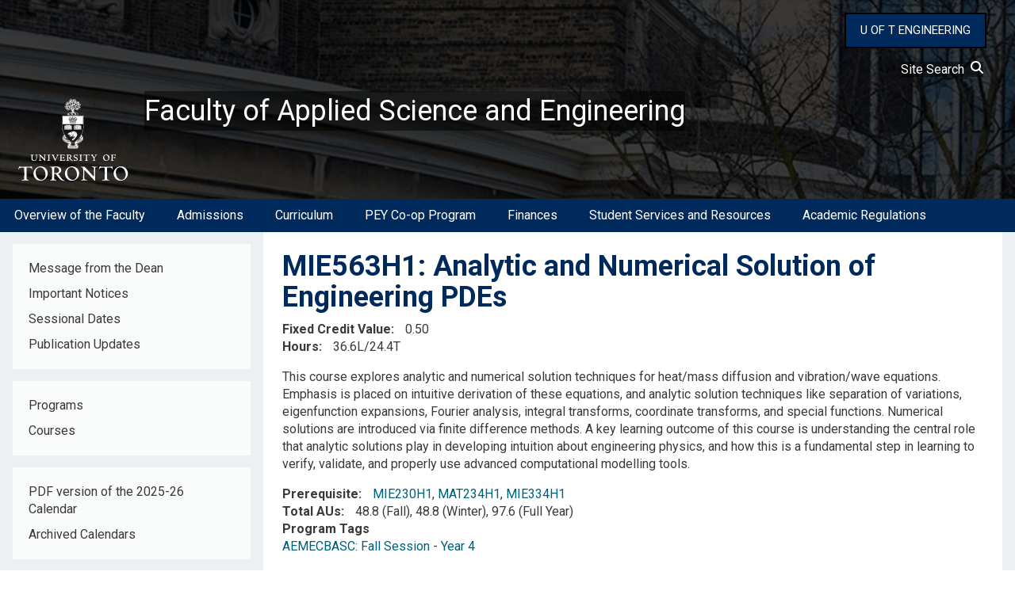

--- FILE ---
content_type: text/html; charset=UTF-8
request_url: https://engineering.calendar.utoronto.ca/course/mie563h1
body_size: 9335
content:
<!DOCTYPE html>
<html lang="en" dir="ltr">
  <head>
    <meta charset="utf-8" />
<script async src="https://www.googletagmanager.com/gtag/js?id=G-CYGXHRXQ3J"></script>
<script>window.dataLayer = window.dataLayer || [];function gtag(){dataLayer.push(arguments)};gtag("js", new Date());gtag("set", "developer_id.dMDhkMT", true);gtag("config", "G-CYGXHRXQ3J", {"groups":"default","page_placeholder":"PLACEHOLDER_page_location","allow_ad_personalization_signals":false});</script>
<meta name="Generator" content="Drupal 10 (https://www.drupal.org)" />
<meta name="MobileOptimized" content="width" />
<meta name="HandheldFriendly" content="true" />
<meta name="viewport" content="width=device-width, initial-scale=1.0" />
<link rel="icon" href="/sites/default/files/favicon.ico" type="image/vnd.microsoft.icon" />
<link rel="canonical" href="https://engineering.calendar.utoronto.ca/course/mie563h1" />
<link rel="shortlink" href="https://engineering.calendar.utoronto.ca/node/21017" />

    <title>MIE563H1 | Faculty of Applied Science and Engineering</title>
    <link rel="stylesheet" media="all" href="/sites/default/files/css/css_VGhSFAqfhIbGB_PKyl8aY_EdIrMaiDNkbZXPcJKwm5Q.css?delta=0&amp;language=en&amp;theme=w3css_subtheme&amp;include=[base64]" />
<link rel="stylesheet" media="all" href="/sites/default/files/css/css_xRtiD45R9XMeal-oolexTv9X587ekExyR-mrIIk_Xcw.css?delta=1&amp;language=en&amp;theme=w3css_subtheme&amp;include=[base64]" />
<link rel="stylesheet" media="all" href="https://fonts.googleapis.com/css2?family=Roboto:ital,wght@0,400;0,700;1,400&amp;display=swap" />
<link rel="stylesheet" media="all" href="/sites/default/files/css/css_gjA2n6UqHR3CB0BIDPlzlvgqO-MiKYRJ8byflqX5RVk.css?delta=3&amp;language=en&amp;theme=w3css_subtheme&amp;include=[base64]" />
<link rel="stylesheet" media="all" href="https://fonts.googleapis.com/css2?family=Roboto:ital,wght@0,400;0,700;1,400;1,700&amp;display=swap" />
<link rel="stylesheet" media="all" href="/sites/default/files/css/css_7Mw8tu3Gw69XGw4B6uB6Tp7scd8Yddc9zss-QjiltSw.css?delta=5&amp;language=en&amp;theme=w3css_subtheme&amp;include=[base64]" />

    
  </head>
  <body class="path-node-21017 path-node page-node-type-courses">
        <a href="#main-content" class="visually-hidden focusable skip-link">
      Skip to main content
    </a>
    
      <div class="dialog-off-canvas-main-canvas" data-off-canvas-main-canvas>
      <!-- Start: Page Wrapper -->
<div class="page-wrapper w3-col w3-clear w3-animate-opacity w3-text-theme w3-animate-opacity-disabled">

    <!-- Start: Header -->
  <header id="header" class="w3-col w3-clear w3-theme-l4 none " role="banner" aria-label="Site header">
    <div id="header-inner" class="w3-container header-inner none">
                  

<section id="block-w3css-subtheme-responsivemenumobileicon" class="responsive-menu-toggle-wrapper responsive-menu-toggle w3-block w3-block-wrapper block-responsive-menu block-responsive-menu-toggle">
  
    
      <a id="toggle-icon" class="toggle responsive-menu-toggle-icon" title="Menu" href="#off-canvas">
  <span class="icon"></span><span class="label">Menu</span>
</a>
  </section>

<section id="block-w3css-subtheme-sitesearch" class="w3-block w3-block-wrapper block-block-content block-block-contente9e39305-c7c7-4021-bb45-7a78bde2982a">
  
    
      
            <div class="w3-row field field--name-body field--type-text-with-summary field--label-hidden w3-bar-item field__item"><style type="text/css">button#home_button {
    	background-color: #002A5C;
    	border: 2px solid black;
	    padding: 10px 18px;
	    color: white;
	    font-size: 15px;
        cursor:pointer;
    }
    button#home_button:hover{
    	background-color: #00607a;
		text-decoration: none;
    }
</style>
<p class="text-align-right"><button id="home_button" onclick="location.href='https://www.engineering.utoronto.ca/'" type="button">U OF T ENGINEERING</button>&nbsp;&nbsp;&nbsp;&nbsp;&nbsp;</p>

<div class="text-align-right"><span style="text-decoration: none; background-color:rgba(0, 0, 0, 0.5); color:#FFFFFF;"><a href="/site-search">Site Search&nbsp;&nbsp;<svg height="1em" viewBox="0 0 512 512">
<style type="text/css">svg{fill:#fafcff}
</style>
<path d="M416 208c0 45.9-14.9 88.3-40 122.7L502.6 457.4c12.5 12.5 12.5 32.8 0 45.3s-32.8 12.5-45.3 0L330.7 376c-34.4 25.2-76.8 40-122.7 40C93.1 416 0 322.9 0 208S93.1 0 208 0S416 93.1 416 208zM208 352a144 144 0 1 0 0-288 144 144 0 1 0 0 288z" /></svg></a></span> &nbsp;&nbsp;&nbsp;&nbsp;&nbsp;</div>
</div>
      
  </section>

<section id="block-w3css-subtheme-branding" class="w3-block w3-block-wrapper block-system block-system-branding-block">
  
    
        <a href="/" title="Home" rel="home" class="w3-left w3-padding-16 site-logo">
      <img src="/sites/default/files/U-of-T-logo.svg" alt="Home" />
    </a>
  <div class="site-name-slogan">
      <h1 class="site-name w3-show-block">
      <a class="site-name-link" href="/" title="Home" rel="home">Faculty of Applied Science and Engineering</a>
    </h1>
    </div>
</section>


          </div>
  </header>
  <!-- End: Header -->
  
    <!-- Start: Main Navigation - Horizontal -->
  <div id="main-navigation-h" class="w3-col w3-clear main-navigation-wrapper w3-theme " role="navigation" aria-label="Main Navigation" >
    <div id="main-navigation-inner-h" class="w3-row main-navigation-inner-h none">
      <div class="mobile-nav w3-hide-large w3-button w3-block w3-right-align w3-large w3-theme ">
                <svg aria-hidden="true" role="img" xmlns="http://www.w3.org/2000/svg" width="28" height="28" viewBox="0 0 24 24" fill="none" stroke="currentColor" stroke-width="2" stroke-linecap="butt" stroke-linejoin="bevel">
          <line x1="3" y1="12" x2="21" y2="12"></line>
          <line x1="3" y1="6" x2="21" y2="6"></line>
          <line x1="3" y1="18" x2="21" y2="18"></line>
        </svg>
      </div>
      

<section id="block-w3css-subtheme-horizontalmenu" class="w3-block w3-block-wrapper block-responsive-menu block-responsive-menu-horizontal-menu">
  
    
      <nav class="responsive-menu-block-wrapper">
  
              <ul id="horizontal-menu" class="horizontal-menu">
                    <li class="menu-item">
        <a href="/overview-faculty" data-drupal-link-system-path="node/7290">Overview of the Faculty</a>
              </li>
                <li class="menu-item">
        <a href="/admission-requirements" data-drupal-link-system-path="node/7291">Admissions</a>
              </li>
                <li class="menu-item">
        <a href="/curriculum" data-drupal-link-system-path="node/7292">Curriculum</a>
              </li>
                <li class="menu-item">
        <a href="/PEY_Co-op" data-drupal-link-system-path="node/14731">PEY Co-op Program</a>
              </li>
                <li class="menu-item menu-item--expanded">
        <a href="/finances" data-drupal-link-system-path="node/7293">Finances</a>
                                <ul class="menu sub-nav">
                    <li class="menu-item">
        <a href="/fees-and-expenses" data-drupal-link-system-path="node/7294">Fees and Expenses</a>
              </li>
                <li class="menu-item">
        <a href="/scholarships-and-financial-aid" data-drupal-link-system-path="node/7295">Scholarships and Financial Aid</a>
              </li>
        </ul>
  
              </li>
                <li class="menu-item">
        <a href="/student-services-and-resources" data-drupal-link-system-path="node/7296">Student Services and Resources</a>
              </li>
                <li class="menu-item">
        <a href="/academic-regulations" data-drupal-link-system-path="node/7297">Academic Regulations</a>
              </li>
        </ul>
  


</nav>
  </section>


    </div>
  </div>
  <!-- End: Main Navigation - Horizontal -->
  
  
    <!-- Start: Highlighted -->
  <div id="highlighted" class="w3-col w3-clear w3-theme-l2 ">
    <div id="highlighted-inner" class="d8-fade w3-row highlighted-inner none">
      

    </div>
  </div>
  <!-- End: Highlighted -->
  
  
  
  <!-- Start: Main -->
  <div id="main-container" class="w3-col w3-clear w3-theme-l5 ">
    <div id="main-container-inner" class="w3-row main-container-inner none">
            <!-- Start Main Container  -->
      <div class="w3-col w3-clear w3-row-padding">
                <!-- Start Left SideBar -->
        <div class ="w3-quarter main-box  first-sidebar" role="complementary">
          <div class="d8-fade w3-sidebar-first w3-mobile ">
            

<section id="block-generalinformation" class="w3-block w3-block-wrapper block-block-content block-block-content5f4e2583-df92-471a-9acb-21c72db3b2c9">
  
    
      
            <div class="w3-row field field--name-body field--type-text-with-summary field--label-hidden w3-bar-item field__item"><nav><a id="side_nav" name="side_nav"></a>
<div class="nav-link"><a href="/message-dean">Message from the Dean</a></div>

<div class="nav-link"><a href="/important-notices">Important Notices</a></div>

<div class="nav-link"><a href="/sessional-dates">Sessional Dates</a></div>

<div class="nav-link"><a href="/publication-updates">Publication Updates</a></div>
</nav>
</div>
      
  </section>

<section id="block-curricularlinks" class="w3-block w3-block-wrapper block-block-content block-block-content04cbb76f-8afe-4b4e-a774-f063918fb3e5">
  
    
      
            <div class="w3-row field field--name-body field--type-text-with-summary field--label-hidden w3-bar-item field__item"><nav>
<div class="nav-link"><a href="/programs">Programs</a></div>

<div class="nav-link"><a href="/search-courses">Courses</a></div>
</nav>
</div>
      
  </section>

<section id="block-pdfarchives" class="w3-block w3-block-wrapper block-block-content block-block-content86881a39-7de3-48d3-8db4-823c5eaef21d">
  
    
      
            <div class="w3-row field field--name-body field--type-text-with-summary field--label-hidden w3-bar-item field__item"><nav><div class="nav-link"><a href="/pdf-current-version">PDF version of the 2025-26 Calendar</a></div><div class="nav-link"><a href="/archived-calendars">Archived Calendars</a></div></nav></div>
      
  </section>

<section class="views-element-container w3-block w3-block-wrapper block-views block-views-blocksearch-courses-block-block-1" id="block-views-block-search-courses-block-block-1">
  
      <h2 class="w3-block-title">Course Description by Course Code</h2>
    
      <div class="w3-row element-container-wrapper"><div class="course-search w3-row view view-search-courses-block view-id-search_courses_block view-display-id-block_1 js-view-dom-id-690cd3214933192699b2402de9d7a5c907e9e69b128855acc0e90e6ec35bfe33">
  
    
        <div class="view-filters form-group">
      <form class="views-exposed-form w3-row" data-drupal-selector="views-exposed-form-search-courses-block-block-1" action="/course/mie563h1" method="get" id="views-exposed-form-search-courses-block-block-1" accept-charset="UTF-8">
  <div class="w3-block form--inline clearfix">
  <div class="w3-section js-form-item form-item js-form-type-textfield form-type-textfield js-form-item-course-title form-item-course-title">
      <label for="edit-course-title">Course Description by Course Code</label>
        <input data-drupal-selector="edit-course-title" type="text" id="edit-course-title" name="course_title" value="" size="30" maxlength="128" class="form-text w3-input w3-border w3-theme-border" />

        </div>
<div data-drupal-selector="edit-actions" class="form-actions w3-row element-container-wrapper js-form-wrapper form-wrapper" id="edit-actions"><input data-drupal-selector="edit-submit-search-courses-block" type="submit" id="edit-submit-search-courses-block" value="Search" class="button js-form-submit form-submit w3-button w3-border w3-theme-border w3-margin-top w3-margin-bottom" />
</div>

</div>

</form>

    </div>
    
      <div class="view-empty">
      
    </div>
  
          </div>
</div>

  </section>


          </div>
        </div>
        <!-- End: Left SideBar -->
                        <!-- Start: Main Content -->
        <div class="w3-threequarter main-box  w3css-content" role="main">
          <div class="d8-fade w3-mobile ">
            
    <div data-drupal-messages-fallback class="hidden"></div>

<section id="block-w3css-subtheme-page-title" class="w3-block w3-block-wrapper block-core block-page-title-block">
  
    
      
	<a name="main-content" tabindex="-1"></a>
  <h1 class="page-title">MIE563H1: Analytic and Numerical Solution of Engineering PDEs</h1>


  </section>

<section id="block-w3css-subtheme-content" class="w3-block w3-block-wrapper block-system block-system-main-block">
  
    
      
<article data-history-node-id="21017" class="w3-row node node--type-courses node--view-mode-full">

  
  <div class="w3-row node__content">
    
  <div class="w3-row field field--name-field-credit field--type-decimal field--label-inline clearfix">
    <label class="field__label">Fixed Credit Value</label>
              <div class="w3-bar-item field__item">0.50</div>
          </div>

  <div class="w3-row field field--name-field-hours field--type-string field--label-inline clearfix">
    <label class="field__label">Hours</label>
              <div class="w3-bar-item field__item">36.6L/24.4T</div>
          </div>

  <div class="w3-row field field--name-field-desc field--type-text-long field--label-visually_hidden">
    <label class="field__label visually-hidden">Description</label>
              <div class="w3-bar-item field__item"><p>This course explores analytic and numerical solution techniques for heat/mass diffusion and vibration/wave equations. Emphasis is placed on intuitive derivation of these equations, and analytic solution techniques like separation of variations, eigenfunction expansions, Fourier analysis, integral transforms, coordinate transforms, and special functions. Numerical solutions are introduced via finite difference methods. A key learning outcome of this course is understanding the central role that analytic solutions play in developing intuition about engineering physics, and how this is a fundamental step in learning to verify, validate, and properly use advanced computational modelling tools.</p></div>
          </div>

  <div class="w3-row field field--name-field-prerequisite field--type-text-long field--label-inline clearfix">
    <label class="field__label">Prerequisite</label>
              <div class="w3-bar-item field__item"><a href="/course/MIE230H1">MIE230H1</a>, <a href="/course/MAT234H1">MAT234H1</a>, <a href="/course/MIE334H1">MIE334H1</a></div>
          </div>

  <div class="w3-row field field--name-field-totalaus field--type-string field--label-inline clearfix">
    <label class="field__label">Total AUs</label>
              <div class="w3-bar-item field__item">48.8 (Fall), 48.8 (Winter), 97.6 (Full Year) </div>
          </div>

  <div class="w3-row field field--name-field-program-tags field--type-text-long field--label-above">
    <label class="field__label">Program Tags</label>
          <div class="field__items">
              <div class="w3-bar-item field__item"><div><a href="/mechanical-engineering-aemecbasc">AEMECBASC: Fall Session - Year 4</a></div></div>
              </div>
      </div>

  </div>

</article>

  </section>


          </div>
        </div>
        <!-- End: Main Content -->
                      </div>
      <!-- Endn: Main Container  -->
    </div>
  </div>
  <!-- End: Main -->

  
  
      <!-- Start: Footer Menu -->
  <div id="footer-menu" class="w3-col w3-clear w3-theme-d4 ">
    <div id="footer-menu-inner" class="w3-row footer-menu-inner none">
            <!-- Start: Bottom Menu -->
            <div class="d8-fade w3-container w3-center w3-mobile">
        

<section id="block-footer" class="w3-block w3-block-wrapper block-block-content block-block-content6059eb77-cd84-42a8-93fe-73651c6404d3">
  
    
      
            <div class="w3-row field field--name-body field--type-text-with-summary field--label-hidden w3-bar-item field__item"><style type="text/css">#footer1 tr, #footer2 tr {
    border: 0px;
}
#footer1 &gt; table &gt; tbody &gt; tr &gt; td {
        background: #002A5C;
        padding: 20px 40px;
        border: 0px !important;
    }
#footer1 &gt; table, #footer1 &gt; tr {
        border: 0px !important;
    }
#footer1 &gt; table &gt; tbody &gt; tr &gt; td &gt; div &gt; a {
        color: white !important;
    }

#footer2 &gt; table &gt; tbody &gt; tr &gt; td {
        background: black;
        padding: 20px 40px;
        border: 0px !important;
    }
#footer2 &gt; table, #footer2 &gt;tr {
        border: 0px !important;
    }
</style><div id="footer1"><table style="width:100%;" border="0" cellpadding="10" cellspacing="0" role="presentation"><tbody><tr><td><div style="display:block;float:left;">©&nbsp;Faculty of Applied Science &amp; Engineering</div><div style="display:block;float:right;" id="links"><a href="http://www.utoronto.ca/" aria-label="external link" rel="noopener noreferrer">U of T Home</a>&nbsp; &nbsp;| &nbsp;&nbsp;<a href="https://www.utoronto.ca/accessibility" aria-label="external link" rel="noopener noreferrer">Accessibility</a>&nbsp;&nbsp; | &nbsp;&nbsp;<a href="https://www.utoronto.ca/privacy" aria-label="external link" rel="noopener noreferrer">Privacy</a>&nbsp;&nbsp;&nbsp;</div></td></tr></tbody></table></div><div id="footer2"><table style="width:100%;" border="0" cellpadding="0" cellspacing="0"><tbody><tr><td><p class="text-align-center"><strong>Traditional Land Acknowledgement</strong><br><br>We wish to acknowledge this land on which the University of Toronto operates. For thousands of years it has been the traditional land of the Huron-Wendat, the Seneca, and the Mississaugas of the Credit. Today, this meeting place is still the home to many Indigenous people from across Turtle Island and we are grateful to have the opportunity to work on this land.</p></td></tr></tbody></table></div></div>
      
  </section>


      </div>
      <!-- End: Bottom Menu -->
          </div>
  </div>
  <!-- End: Footer Menu -->
  
  </div>
<!-- End: Page Wrapper -->

  </div>

    <div class="off-canvas-wrapper"><div id="off-canvas">
              <ul>
                    <li class="menu-item--b6849860-8974-4e72-895e-faf79a707086 menu-name--side-menu-for-mobile">
        <a href="/message-dean" data-drupal-link-system-path="node/7286">Message from the Dean</a>
              </li>
                <li class="menu-item--_de4954a-05e1-4a6f-bae3-94cc3bd39866 menu-name--side-menu-for-mobile">
        <a href="/important-notices" data-drupal-link-system-path="node/7287">Important Notices</a>
              </li>
                <li class="menu-item--_9a339cd-52c3-42fa-9593-9de3c986d688 menu-name--side-menu-for-mobile">
        <a href="/sessional-dates" data-drupal-link-system-path="node/7288">Sessional Dates</a>
              </li>
                <li class="menu-item--f670079c-1d40-41a0-a37d-ea98b8edc904 menu-name--side-menu-for-mobile">
        <a href="/publication-updates" data-drupal-link-system-path="node/7289">Publication Updates</a>
              </li>
                <li class="menu-item--_fc1fa82-4aee-4a54-b574-d4b84d98715c menu-name--side-menu-for-mobile">
        <a href="/programs" data-drupal-link-system-path="node/8655">Programs</a>
                                <ul>
                    <li class="menu-item--bd0c76b0-307f-4a86-98cb-aa1d00e783b3 menu-name--side-menu-for-mobile">
        <a href="/section/Track-One" data-drupal-link-system-path="section/Track-One">Track One</a>
              </li>
                <li class="menu-item--_eac6aa2-f1a6-460a-9619-8b50341412ea menu-name--side-menu-for-mobile">
        <a href="/section/Aerospace-Science-and-Engineering" data-drupal-link-system-path="section/Aerospace-Science-and-Engineering">Aerospace Science and Engineering</a>
              </li>
                <li class="menu-item--dc9603b6-bef0-4ae5-992f-010310a1f55f menu-name--side-menu-for-mobile">
        <a href="/section/Biomaterials-and-Biomedical-Engineering" data-drupal-link-system-path="section/Biomaterials-and-Biomedical-Engineering">Biomaterials and Biomedical Engineering</a>
              </li>
                <li class="menu-item--_e1a59a9-09b0-40dd-abb2-277940f2ae5b menu-name--side-menu-for-mobile">
        <a href="/section/Chemical-Engineering-and-Applied-Chemistry" data-drupal-link-system-path="section/Chemical-Engineering-and-Applied-Chemistry">Chemical Engineering and Applied Chemistry</a>
              </li>
                <li class="menu-item--_6bd5083-ef50-4280-bcca-55139893be8b menu-name--side-menu-for-mobile">
        <a href="/section/Civil-Engineering" data-drupal-link-system-path="section/Civil-Engineering">Civil Engineering</a>
              </li>
                <li class="menu-item--ee3f4710-a770-4a7c-ade3-37d34573d032 menu-name--side-menu-for-mobile">
        <a href="/section/Electrical-and-Computer-Engineering" data-drupal-link-system-path="section/Electrical-and-Computer-Engineering">Electrical and Computer Engineering</a>
              </li>
                <li class="menu-item--a6276353-c500-4821-ab62-62d38651676e menu-name--side-menu-for-mobile">
        <a href="/section/Engineering-Science" data-drupal-link-system-path="section/Engineering-Science">Engineering Science</a>
              </li>
                <li class="menu-item--ee2cd646-2898-46c4-a948-adc61a97ba64 menu-name--side-menu-for-mobile">
        <a href="/section/Industrial-Engineering" data-drupal-link-system-path="section/Industrial-Engineering">Industrial Engineering</a>
              </li>
                <li class="menu-item--_7cfe2e4-ee87-42dd-acad-faa04da0e18e menu-name--side-menu-for-mobile">
        <a href="/section/ISTEP" data-drupal-link-system-path="section/ISTEP">ISTEP</a>
              </li>
                <li class="menu-item--b5652cda-2ebd-4c89-80ae-15fb3973f1de menu-name--side-menu-for-mobile">
        <a href="/section/Materials-Science-and-Engineering" data-drupal-link-system-path="section/Materials-Science-and-Engineering">Materials Science and Engineering</a>
              </li>
                <li class="menu-item--_0ec1761-7717-4d6d-b27b-cad503070f71 menu-name--side-menu-for-mobile">
        <a href="/section/Mechanical-Engineering" data-drupal-link-system-path="section/Mechanical-Engineering">Mechanical Engineering</a>
              </li>
                <li class="menu-item--_f0ff01f-651b-4be1-9f68-dc8ca448e83a menu-name--side-menu-for-mobile">
        <a href="/section/Mineral-Engineering" data-drupal-link-system-path="section/Mineral-Engineering">Mineral Engineering</a>
              </li>
                <li class="menu-item--_5e373d4-7e8a-496a-8849-6a90a888cd7e menu-name--side-menu-for-mobile">
        <a href="/section/Engineering-Minors" data-drupal-link-system-path="section/Engineering-Minors">Engineering Minors</a>
              </li>
                <li class="menu-item--c4284d97-e9fe-4232-aadc-0696b6dc6339 menu-name--side-menu-for-mobile">
        <a href="/section/Certificate-Programs" data-drupal-link-system-path="section/Certificate-Programs">Certificate Programs</a>
              </li>
        </ul>
  
              </li>
                <li class="menu-item--b23446a8-edc8-4000-b9b3-b7cd08c7a30e menu-name--side-menu-for-mobile">
        <a href="/search-courses" data-drupal-link-system-path="search-courses">Courses</a>
              </li>
                <li class="menu-item--a956dc50-9cda-434f-8191-9757f9d0ee2f menu-name--sitemap">
        <a href="/overview-faculty" data-drupal-link-system-path="node/7290">Overview of the Faculty</a>
              </li>
                <li class="menu-item--_c7eec56-28f8-4336-b0cb-189831045a03 menu-name--sitemap">
        <a href="/admission-requirements" data-drupal-link-system-path="node/7291">Admissions</a>
              </li>
                <li class="menu-item--c3f31ff8-9122-4351-9da5-a790de869893 menu-name--sitemap">
        <a href="/curriculum" data-drupal-link-system-path="node/7292">Curriculum</a>
              </li>
                <li class="menu-item--f648269f-1ec6-4840-9f0f-83c7e882cf6b menu-name--sitemap">
        <a href="/PEY_Co-op" data-drupal-link-system-path="node/14731">PEY Co-op Program</a>
              </li>
                <li class="menu-item--b55b5f20-0a65-4825-a1ca-7aa50b2ac024 menu-name--sitemap">
        <a href="/finances" data-drupal-link-system-path="node/7293">Finances</a>
                                <ul>
                    <li class="menu-item--d1469d0a-d8ed-4201-8c5a-505cc79f48f8 menu-name--sitemap">
        <a href="/fees-and-expenses" data-drupal-link-system-path="node/7294">Fees and Expenses</a>
              </li>
                <li class="menu-item--_9ee59a8-d172-4742-b911-ee0bb257ae96 menu-name--sitemap">
        <a href="/scholarships-and-financial-aid" data-drupal-link-system-path="node/7295">Scholarships and Financial Aid</a>
              </li>
        </ul>
  
              </li>
                <li class="menu-item--f15f0aed-4a7e-4ce9-a681-8de7387dee59 menu-name--sitemap">
        <a href="/student-services-and-resources" data-drupal-link-system-path="node/7296">Student Services and Resources</a>
              </li>
                <li class="menu-item--_93a61e6-1565-4e1c-8df3-0b3b0409132c menu-name--sitemap">
        <a href="/academic-regulations" data-drupal-link-system-path="node/7297">Academic Regulations</a>
              </li>
                <li class="menu-item--e34810e1-146d-4e5d-a9c3-3dd1c0d9e92c menu-name--side-menu-for-mobile-2">
        <a href="/pdf-current-version" data-drupal-link-system-path="node/3">PDF version of the Calendar</a>
              </li>
                <li class="menu-item--_dc5100e-4452-4762-91c0-32b7eb3541df menu-name--side-menu-for-mobile-2">
        <a href="/archived-calendars" data-drupal-link-system-path="node/5688">Archived Calendars</a>
              </li>
        </ul>
  

</div></div>
    <script type="application/json" data-drupal-selector="drupal-settings-json">{"path":{"baseUrl":"\/","pathPrefix":"","currentPath":"node\/21017","currentPathIsAdmin":false,"isFront":false,"currentLanguage":"en"},"pluralDelimiter":"\u0003","suppressDeprecationErrors":true,"ajaxPageState":{"libraries":"[base64]","theme":"w3css_subtheme","theme_token":null},"ajaxTrustedUrl":{"\/course\/mie563h1":true},"responsive_menu":{"position":"left","theme":"theme-dark","pagedim":"pagedim","modifyViewport":true,"use_bootstrap":false,"breakpoint":"all and (min-width: 993px)","drag":false,"superfish":{"active":true,"delay":300,"speed":100,"speedOut":100},"mediaQuery":"all and (min-width: 993px)"},"back_to_top":{"back_to_top_button_trigger":100,"back_to_top_speed":1200,"back_to_top_prevent_on_mobile":false,"back_to_top_prevent_in_admin":false,"back_to_top_button_type":"image","back_to_top_button_text":"Back to top"},"google_analytics":{"account":"G-CYGXHRXQ3J","trackOutbound":true,"trackMailto":true,"trackTel":true,"trackDownload":true,"trackDownloadExtensions":"7z|aac|arc|arj|asf|asx|avi|bin|csv|doc(x|m)?|dot(x|m)?|exe|flv|gif|gz|gzip|hqx|jar|jpe?g|js|mp(2|3|4|e?g)|mov(ie)?|msi|msp|pdf|phps|png|ppt(x|m)?|pot(x|m)?|pps(x|m)?|ppam|sld(x|m)?|thmx|qtm?|ra(m|r)?|sea|sit|tar|tgz|torrent|txt|wav|wma|wmv|wpd|xls(x|m|b)?|xlt(x|m)|xlam|xml|z|zip"},"ckeditorAccordion":{"accordionStyle":{"collapseAll":1,"keepRowsOpen":null,"animateAccordionOpenAndClose":1,"openTabsWithHash":1,"allowHtmlInTitles":0}},"views":{"ajax_path":"\/views\/ajax","ajaxViews":{"views_dom_id:690cd3214933192699b2402de9d7a5c907e9e69b128855acc0e90e6ec35bfe33":{"view_name":"search_courses_block","view_display_id":"block_1","view_args":"","view_path":"\/node\/21017","view_base_path":null,"view_dom_id":"690cd3214933192699b2402de9d7a5c907e9e69b128855acc0e90e6ec35bfe33","pager_element":0}}},"user":{"uid":0,"permissionsHash":"c4612e4617bd991a6c8438e8418d6cd5371828fef685fca99dab0d3f4ffff618"}}</script>
<script src="/sites/default/files/js/js_6qmHYPeXI0y3TCWI025qivAXFX9K-yIT-Hza3qQxfAQ.js?scope=footer&amp;delta=0&amp;language=en&amp;theme=w3css_subtheme&amp;include=[base64]"></script>
<script src="/modules/contrib/ckeditor_accordion/js/accordion.frontend.min.js?t7drb0"></script>
<script src="/sites/default/files/js/js_lQSMgBU4k4H42YHiDLw46mEBfe1XZQMElnOaJ7PJgCM.js?scope=footer&amp;delta=2&amp;language=en&amp;theme=w3css_subtheme&amp;include=[base64]"></script>

  </body>
</html>
